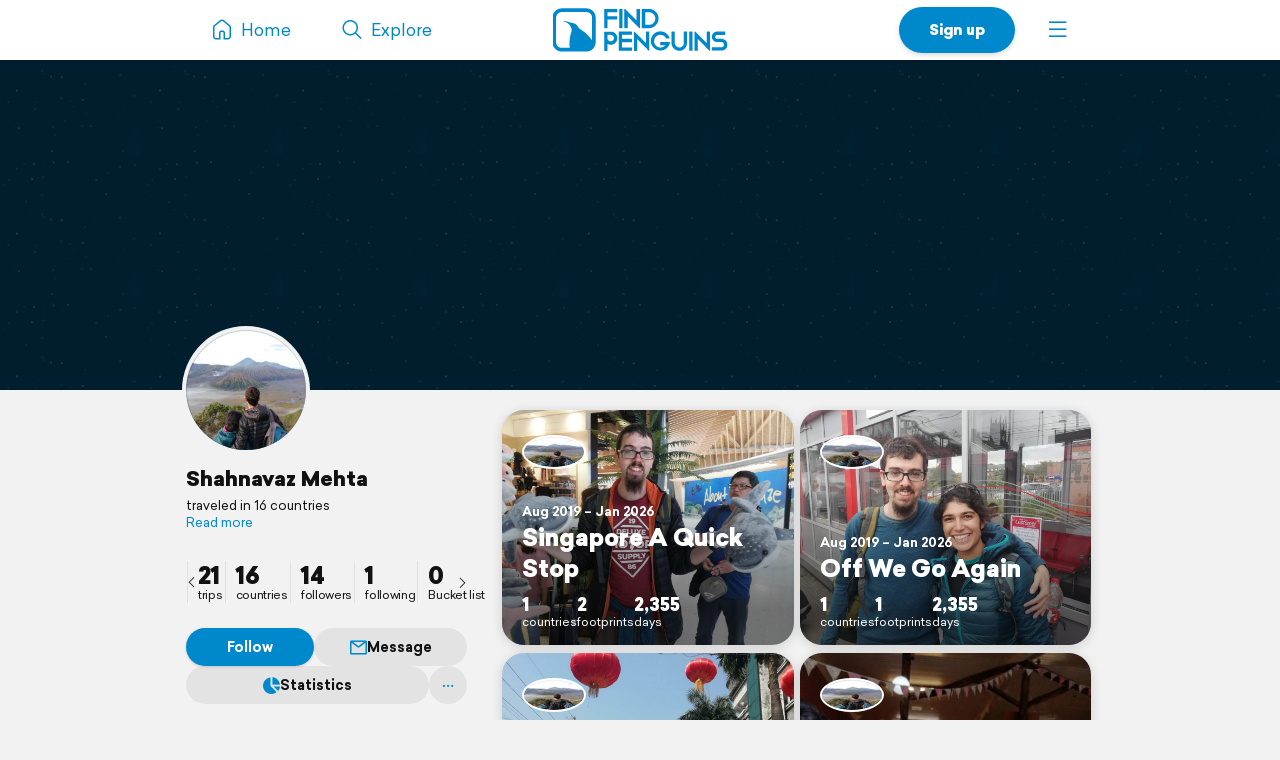

--- FILE ---
content_type: text/html; charset=UTF-8
request_url: https://findpenguins.com/shahnavazmehta
body_size: 6435
content:
<!DOCTYPE html><html lang="en"><head><meta charset="UTF-8" /><meta property="fb:app_id" content="287456434725739" /><meta property="og:site_name" content="FindPenguins"><meta property="og:url" content="https://findpenguins.com/shahnavazmehta" /><meta name="twitter:site" content="@findpenguins"><meta name="viewport" content="width=device-width, initial-scale=1.0" /><meta name="robots" content="noindex, nofollow" /><meta property="og:title" content="Shahnavaz Mehta | FindPenguins" /><meta name="description" content="Shahnavaz Mehta traveled in 16 countries. Explore the travels of Shahnavaz Mehta on FindPenguins." /><meta property="og:description" content="Shahnavaz Mehta traveled in 16 countries. Explore the travels of Shahnavaz Mehta on FindPenguins." /><link rel="canonical" href="https://findpenguins.com/shahnavazmehta" /><meta property="og:image" content="https://media.fp-files.com/user/1e/1e8xtsydmgo9o/1l97mqshx2rjo_l.jpg" /><meta property="og:image:width" content="640" /><meta property="og:image:height" content="640" /><meta name="turbo-prefetch" content="false"><meta name="view-transition" content="same-origin"><meta name="turbo-cache-control" content="no-cache"><meta property="fp:app:url" content="findpenguins://" /><link rel="alternate" hreflang="en" href="" /><link rel="alternate" hreflang="de" href="" /><link rel="alternate" hreflang="fr" href="" /><link rel="alternate" hreflang="es" href="" /><link rel="alternate" hreflang="it" href="" /><link rel="alternate" hreflang="fi" href="" /><link rel="alternate" hreflang="da" href="" /><link rel="alternate" hreflang="no" href="" /><link rel="alternate" hreflang="nl" href="" /><link rel="alternate" hreflang="sv" href="" /><link rel="alternate" hreflang="pt" href="" /><link rel="alternate" hreflang="id" href="" /><link rel="alternate" hreflang="ms" href="" /><link rel="alternate" hreflang="pl" href="" /><link rel="alternate" hreflang="ru" href="" /><link rel="alternate" hreflang="tr" href="" /><link rel="alternate" hreflang="ja" href="" /><link rel="alternate" href="" hreflang="x-default" /><title>Shahnavaz Mehta | FindPenguins</title><link rel="stylesheet" href="//d2k8htqlk8yn1a.cloudfront.net/css/app-core.34c9b87d.css"><link rel="stylesheet" href="//d2k8htqlk8yn1a.cloudfront.net/css/app-profile.8f20f88e.css"><script id="app-core-script" data-turbo-track="reload" data-asset-url="//d2k8htqlk8yn1a.cloudfront.net" src="//d2k8htqlk8yn1a.cloudfront.net/js/app-core.e47900ed.js" type="text/javascript"></script><link rel="apple-touch-icon" href="//d2k8htqlk8yn1a.cloudfront.net/img/app-icons/touch-icon.png"><link rel="icon" type="image/png" sizes="48x48" href="//d2k8htqlk8yn1a.cloudfront.net/img/app-icons/touch-icon-48x48.png"><link rel="icon" sizes="192x192" href="//d2k8htqlk8yn1a.cloudfront.net/img/app-icons/touch-icon.png"><link rel="mask-icon" href="//d2k8htqlk8yn1a.cloudfront.net/img/app-icons/mask-icon.svg" color="#FFF"><link rel="shortcut icon" type="image/x-icon" href="/favicon.ico"><script async src="https://www.googletagmanager.com/gtag/js?id=G-BQ0PGZSYRJ"></script></head><body class=" Profile responsive new-headlines prod en" data-locale="en" itemscope itemtype="https://schema.org/WebSite"><meta itemprop="url" content="https://findpenguins.com/" /><div class="header-container"><header class="pn-head"><div class="pn-menu"><div class="container"><a class="logo" href="/"><img src="//d2k8htqlk8yn1a.cloudfront.net/img/findpenguins-logo.svg" width="164" height="43" alt="FindPenguins" title="FindPenguins" /></a><nav role="navigation"><ul><li class="hidden-sm-down"><a class="item home" href="/"><i class="icon-font menu-home"></i><span class="name hidden-md-down">Home</span></a></li><li><a class="item hidden-sm-down" href="/explore"><i class="icon-font menu-search"></i><span class="name hidden-md-down">Explore</span></a></li><li class="right"><a class="item more" role="button" onclick="UIController.submenuOpen();" href="javascript:" aria-label="Menu"><i class="icon-font burger"></i></a><div class="nav-mask"></div><div class="submenu right"><a class="close hide" role="button" href="javascript:" onclick="UIController.submenuClose();"><i class="icon-font decline centeredIcon"></i></a><ul><li class="center hidden-md-up"><a href="javascript:" onclick="ConfirmPup.open({id:'_gettheapp',closeBtn:true,onconfirm:function() {}});" class="btn newBtn large shadow signUpBtn extended-padding">Get the app</a></li><li class="center hidden-md-up"><a href="/signup" class="btn newBtn grey large signUpBtn" style="margin:8px 0 0;">Sign up</a></li><li class="center hidden-md-up" style="margin-bottom:20px;"><a href="/login" class="btn newBtn grey loginBtn signUpBtn" style="margin:8px 0 0;">Log in</a></li><li class="hidden-sm-down"><a href="javascript:" onclick="ConfirmPup.open({id:'_gettheapp',closeBtn:true,onconfirm:function() {}});" class="nowrap"><i class="icon-font download left"></i><b>Get the app</b></a></li><li class="hidden-sm-down"><a href="/login" class="nowrap"><i class="icon-font profile left"></i>Log in</a></li><li class="hidden-md-up"><a href="/" class="nowrap"><i class="icon-font menu-home left"></i>Home</a></li><li class="dropdown-divider"></li><li><a href="/travelbook" class="nowrap"><i class="icon-font book left"></i>Print a book</a></li><li><a href="/flyover" class="nowrap"><i class="icon-font video left"></i>Create a flyover video</a></li><li><a href="/explore" class="nowrap"><i class="icon-font search left"></i>Explore</a></li><li class="dropdown-divider"></li><li><a href="https://support.findpenguins.com"><i class="icon-font support left"></i>Support</a></li></ul><div class="nav-footer"><footer class="pn-footer hidden-md-up"><ul><li class="social">Follow us</li><li class="social"><a href="https://instagram.com/findpenguinsapp" target="_blank" aria-label="Instagram"><i class="icon-font instagram"></i></a></li><li class="social"><a href="https://www.facebook.com/findpenguins" target="_blank" aria-label="Facebook"><i class="icon-font facebook"></i></a></li><li class="social"><a href="https://tiktok.com/@findpenguinsapp" target="_blank" aria-label="TikTok"><i class="icon-font tiktok"></i></a></li><li class="social"><a href="https://x.com/findpenguins" target="_blank" aria-label="X"><i class="icon-font x1"></i></a></li><li class="break"></li><li class="lang"><label class="language-picker"><span>Language: English</span><select name="_lp" onchange="languagePicker(this)"><option selected value="en">English (English)</option><option value="de">German (Deutsch)</option><option value="fr">French (Français)</option><option value="es">Spanish (Español)</option><option value="it">Italian (Italiano)</option><option value="fi">Finnish (Suomalainen)</option><option value="da">Danish (Dansk)</option><option value="no">Norwegian (Norsk)</option><option value="nl">Dutch (Nederlands)</option><option value="sv">Swedish (Svenska)</option><option value="pt">Portuguese (Português)</option><option value="id">Indonesian (Bahasa Indonesia)</option><option value="ms">Malay (Melayu)</option><option value="pl">Polish (Polskie)</option><option value="ru">Russian (русский)</option><option value="tr">Turkish (Türk)</option><option value="ja">Japanese (日本語)</option></select></label></li></ul></footer></div></div></li><li class="right"><a href="/signup" class="hidden-sm-down item btn newBtn extended-padding shadow bold signUpBtn">Sign up</a></li></ul></nav></div></div></header></div><div class="pn-body"><div class="pn-searchbar"><div class="searchBox"><form tabindex=0 class="searchForm" action="/shahnavazmehta/search" itemprop="potentialAction" itemscope itemtype="http://schema.org/SearchAction"><meta itemprop="target" content="https://findpenguins.com/explore?q={q}"/><a class="resetBtn hide" href="/explore">Reset search</a><div id="searchFieldPreview"><span><span class="context">Shahnavaz Mehta</span><input aria-label="Search" name="q" id="searchField" type="text" itemprop="query-input" autocomplete="off" class="query hide" data-query="" spellcheck="false" /></span></div><a href="javascript:" class="closeBtn" role="button" aria-label="Close"><i class="icon-font x"></i></a><button type="submit" aria-label="Search"><i class="icon-font magnifier"></i></button></form><div class="searchContent"></div></div></div><script>
		$(document).ready(function() {
			SearchbarController.init();
			FollowController.initButtons();
			ProfileUserController.initExtrasPopups();
			$("body").addClass("whiteBodyXS");		});
	</script><div class="pn-map"><div class="pn-mapContainer" style="width:100%;height:100%"><div class="mapOverlayExtras inactive"><a id="searchButton" onclick="SearchbarController.open();"><i class="icon-font magnifier centeredIcon"></i></a><a id="toggleFullScreen" onclick="MapController.toggleFullScreen();"><i class="icon-font fullscreen open centeredIcon"></i><i class="icon-font decline close centeredIcon"></i></a></div><div class="pn-mapcanvas" id="MapCanvas" data-user-id="1e8xtsydmgo9o"></div></div></div><div class="container pn-below-map-container"><div class="row"><div class="col-xl-3 col-lg-4 stickySidebarContainer"><div class="FootprintListAlignedContainer"><div id="sidebarLeft"><div class="userBox" itemscope itemtype="http://schema.org/Person"><div class="pictureNameContainer"><div class="pictureBox"><div class="pp"><img itemprop="photo" src="//media.fp-files.com/user/1e/1e8xtsydmgo9o/1l97mqshx2rjo_l.jpg" alt="Shahnavaz Mehta" height="200" width="200" /></div></div><div><div class="nameBox"><h1 class="h2"><a id="profileUser" itemprop="name" href="/shahnavazmehta">
						Shahnavaz Mehta
						</a></h1></div><div class="detailBox"><span id="clampedBox" class="bio clamped-container clamped"><span>
													traveled in 16 countries
												</span><a>Read more</a></span><script>$("#clampedBox").clampedText();</script><span class="extras"></span></div></div></div><div class="statsMenu user"><ul><li class="first"><a title="Shahnavaz Mehta | FindPenguins" data-keep-scroll="1" href="/shahnavazmehta"><b>21</b><span>trips</span></a></li><li><a rel="nofollow" title="countries" class="profileExtras openPopup" href="/shahnavazmehta/countries"><b>16</b><span>countries</span></a></li><li><a rel="nofollow" title="followers" onclick="PreLoginPopup.open();return false;" href="/shahnavazmehta/followers"><b>14</b><span>followers</span></a></li><li><a rel="nofollow" title="following" onclick="PreLoginPopup.open();return false;" href="/shahnavazmehta/following"><b>1</b><span>following</span></a></li><li><a rel="nofollow" title="Bucket list" onclick="PreLoginPopup.open();return false;" href="/shahnavazmehta/bucket-list"><b>0</b><span>Bucket list</span></a></li></ul><a class="sliderArrow prev" role="presentation"><i class="icon-font arrow-left centeredIcon"></i></a><a class="sliderArrow next" role="presentation"><i class="icon-font arrow-right centeredIcon"></i></a></div><div class="buttonBarContainer scrollable follower 1e8xtsydmgo9o"><a style="min-width:80px" class="button highlighted justFollow" onclick="followSignup('/follow/signup/popup/1e8xtsydmgo9o');">Follow</a><a class="button" href="/direct/chat/1e8xtsydmgo9o"  onclick="PreLoginPopup.open();return false;"><i class="icon-font message mini"></i>Message</a><a rel="nofollow" title="countries" class="button profileExtras openPopup" href="/shahnavazmehta/countries"><i class="icon-font stats-sml mr"></i>Statistics			</a><div id="userNameDropdown" class="sml-dropdown"><a class="button noPadding"><i class="icon-font ellipsis"></i></a><ul class="_dd"><li class="_link nowrap" onclick="ProfileUserController.share('1e8xtsydmgo9o',null);"><a><i class="icon-font share"></i>Share</a></li><li class="_link nowrap"><a href="javascript:;" onclick="ConfirmPup.open({id:'_block_user',onconfirm:function() { TurboHelper.visit('/account/blocked?user=1e8xtsydmgo9o&amp;action=block&amp;checksum=2b919bb79e72e52c352ab27fea44aee1') }});"><i class="icon-font block red"></i>Block user</a></li><li class="_link nowrap"><a href="/report/user/shahnavazmehta" target="_blank"><i class="icon-font inappropriate red"></i>Report as inappropriate</a></li></ul></div></div></div><script>
$(".muteRadio").newRadio();
$('#userNameDropdown').dropdown();
ProfileUserController.initExtrasPopups();
FollowController.initButtons();
$(".statsMenu ul").slick({
    arrows: true,
    infinite: false,
    slidesToShow: 4,
    slidesToScroll: 4,
    prevArrow: $(".statsMenu .sliderArrow.prev"),
    nextArrow: $(".statsMenu .sliderArrow.next")
});
$(".stickySidebarContainer").removeClass("ssTrip").addClass("ssUser");
</script></div></div></div><div class="col-xl-6 col-lg-8 col-md-12"><div id="pageContent" class="profile FootprintListAlignedContainer"><script>
						$("body").removeClass("ProfileTrip").addClass("ProfileUser");
		
		$(document).ready(function() {
			SearchbarController.initState("Shahnavaz\u0020Mehta", "/shahnavazmehta/search");

			
			ProfileUserController.initExtrasPopups();

		});
	</script><div style="height:20px" class="hidden-md-down"></div><ul class="tripList row"><li class="col-md-6"><div class="box"><a id="profileTripsingapore-a-quick-stop" class="trip-preview" title="Singapore A Quick Stop | FindPenguins" href="/shahnavazmehta/trip/singapore-a-quick-stop"><div class="userIconBar"  onclick="Pup.open('_followTripPP','/follow/trip/popup/5d4f3c3140c0c6-80761771',null,{'width':615,'modal':true, closebuttonoutside:true,'classes':'_white'});"><span class="item" onmouseover="$(this).uInfo();" data-id="1e8xtsydmgo9o"><img loading="lazy" src="//media.fp-files.com/user/1e/1e8xtsydmgo9o/1l97mqshx2rjo_t_s.jpg" alt="Shahnavaz Mehta" /></span></div><div class="content"><div class="title"><span class="subline">
							Aug 2019 – Jan 2026

													</span><h2>
							Singapore A Quick Stop
						</h2></div><ul class="stats"><li><b>1</b>countries</li><li><b>2</b>footprints</li><li><b>2,355</b>days</li></ul></div></a><img class="tripImage" loading="lazy" src="//media.fp-files.com/user/1e/1e8xtsydmgo9o/mapPreview_3370801.jpg" alt="Singapore A Quick Stop" /></div></li><li class="col-md-6"><div class="box"><a id="profileTripoff-we-go-again" class="trip-preview" title="Off We Go Again | FindPenguins" href="/shahnavazmehta/trip/off-we-go-again"><div class="userIconBar"  onclick="Pup.open('_followTripPP','/follow/trip/popup/5d4f3825d6bdd9-69329851',null,{'width':615,'modal':true, closebuttonoutside:true,'classes':'_white'});"><span class="item" onmouseover="$(this).uInfo();" data-id="1e8xtsydmgo9o"><img loading="lazy" src="//media.fp-files.com/user/1e/1e8xtsydmgo9o/1l97mqshx2rjo_t_s.jpg" alt="Shahnavaz Mehta" /></span></div><div class="content"><div class="title"><span class="subline">
							Aug 2019 – Jan 2026

													</span><h2>
							Off We Go Again
						</h2></div><ul class="stats"><li><b>1</b>countries</li><li><b>1</b>footprints</li><li><b>2,355</b>days</li></ul></div></a><img class="tripImage" loading="lazy" src="//media.fp-files.com/user/1e/1e8xtsydmgo9o/mapPreview_2989557.jpg" alt="Off We Go Again" /></div></li><li class="col-md-6"><div class="box"><a id="profileTripitaly" class="trip-preview" title="Italy | FindPenguins" href="/shahnavazmehta/trip/italy"><div class="userIconBar"  onclick="Pup.open('_followTripPP','/follow/trip/popup/5c67ceec39a082-46216863',null,{'width':615,'modal':true, closebuttonoutside:true,'classes':'_white'});"><span class="item" onmouseover="$(this).uInfo();" data-id="1e8xtsydmgo9o"><img loading="lazy" src="//media.fp-files.com/user/1e/1e8xtsydmgo9o/1l97mqshx2rjo_t_s.jpg" alt="Shahnavaz Mehta" /></span></div><div class="content"><div class="title"><span class="subline">
							Feb 2019 – Jan 2026

													</span><h2>
							Italy
						</h2></div><ul class="stats"><li><b>2</b>countries</li><li><b>4</b>footprints</li><li><b>2,533</b>days</li></ul></div></a><img class="tripImage" loading="lazy" src="//media.fp-files.com/user/1e/1e8xtsydmgo9o/mapPreview_3867616.jpg" alt="Italy" /></div></li><li class="col-md-6"><div class="box"><a id="profileTriphome-sweet-home" class="trip-preview" title="Home Sweet Home | FindPenguins" href="/shahnavazmehta/trip/home-sweet-home"><div class="userIconBar"  onclick="Pup.open('_followTripPP','/follow/trip/popup/5ba10859c3b497-49995392',null,{'width':615,'modal':true, closebuttonoutside:true,'classes':'_white'});"><span class="item" onmouseover="$(this).uInfo();" data-id="1e8xtsydmgo9o"><img loading="lazy" src="//media.fp-files.com/user/1e/1e8xtsydmgo9o/1l97mqshx2rjo_t_s.jpg" alt="Shahnavaz Mehta" /></span></div><div class="content"><div class="title"><span class="subline">
							Jul 2018 – Jan 2026

													</span><h2>
							Home Sweet Home
						</h2></div><ul class="stats"><li><b>1</b>countries</li><li><b>1</b>footprints</li><li><b>2,752</b>days</li></ul></div></a><img class="tripImage" loading="lazy" src="//media.fp-files.com/user/1e/1e8xtsydmgo9o/map_2984012.jpg" alt="Home Sweet Home" /></div></li><li class="col-md-6"><div class="box"><a id="profileTripmyanmar" class="trip-preview" title="Myanmar | FindPenguins" href="/shahnavazmehta/trip/myanmar"><div class="userIconBar"  onclick="Pup.open('_followTripPP','/follow/trip/popup/5c45da506cf289-05914155',null,{'width':615,'modal':true, closebuttonoutside:true,'classes':'_white'});"><span class="item" onmouseover="$(this).uInfo();" data-id="1e8xtsydmgo9o"><img loading="lazy" src="//media.fp-files.com/user/1e/1e8xtsydmgo9o/1l97mqshx2rjo_t_s.jpg" alt="Shahnavaz Mehta" /></span></div><div class="content"><div class="title"><span class="subline">
							Jan 2019 – Jan 2026

													</span><h2>
							Myanmar
						</h2></div><ul class="stats"><li><b>1</b>countries</li><li><b>19</b>footprints</li><li><b>2,559</b>days</li></ul></div></a><img class="tripImage" loading="lazy" src="//media.fp-files.com/user/1e/1e8xtsydmgo9o/mapPreview_3727360.jpg" alt="Myanmar" /></div></li><li class="col-md-6"><div class="box"><a id="profileTripindia" class="trip-preview" title="India | FindPenguins" href="/shahnavazmehta/trip/india"><div class="userIconBar"  onclick="Pup.open('_followTripPP','/follow/trip/popup/5bf7f974148251-94513826',null,{'width':615,'modal':true, closebuttonoutside:true,'classes':'_white'});"><span class="item" onmouseover="$(this).uInfo();" data-id="1e8xtsydmgo9o"><img loading="lazy" src="//media.fp-files.com/user/1e/1e8xtsydmgo9o/1l97mqshx2rjo_t_s.jpg" alt="Shahnavaz Mehta" /></span></div><div class="content"><div class="title"><span class="subline">
							Nov 2018 – Jan 2026

													</span><h2>
							India
						</h2></div><ul class="stats"><li><b>1</b>countries</li><li><b>52</b>footprints</li><li><b>2,619</b>days</li></ul></div></a><img class="tripImage" loading="lazy" src="//media.fp-files.com/user/1e/1e8xtsydmgo9o/map_3390890.jpg" alt="India" /></div></li><li class="col-md-6"><div class="box"><a id="profileTripsingapore" class="trip-preview" title="Singapore | FindPenguins" href="/shahnavazmehta/trip/singapore"><div class="userIconBar"  onclick="Pup.open('_followTripPP','/follow/trip/popup/5b3f06470f9642-33114137',null,{'width':615,'modal':true, closebuttonoutside:true,'classes':'_white'});"><span class="item" onmouseover="$(this).uInfo();" data-id="1e8xtsydmgo9o"><img loading="lazy" src="//media.fp-files.com/user/1e/1e8xtsydmgo9o/1l97mqshx2rjo_t_s.jpg" alt="Shahnavaz Mehta" /></span></div><div class="content"><div class="title"><span class="subline">
							Jul 2018 – Jan 2026

													</span><h2>
							Singapore
						</h2></div><ul class="stats"><li><b>1</b>countries</li><li><b>4</b>footprints</li><li><b>2,755</b>days</li></ul></div></a><img class="tripImage" loading="lazy" src="//media.fp-files.com/user/1e/1e8xtsydmgo9o/map_2458478.jpg" alt="Singapore" /></div></li><li class="col-md-6"><div class="box"><a id="profileTripphilippines" class="trip-preview" title="Philippines | FindPenguins" href="/shahnavazmehta/trip/philippines"><div class="userIconBar"  onclick="Pup.open('_followTripPP','/follow/trip/popup/5bd8d2f194cae2-88975240',null,{'width':615,'modal':true, closebuttonoutside:true,'classes':'_white'});"><span class="item" onmouseover="$(this).uInfo();" data-id="1e8xtsydmgo9o"><img loading="lazy" src="//media.fp-files.com/user/1e/1e8xtsydmgo9o/1l97mqshx2rjo_t_s.jpg" alt="Shahnavaz Mehta" /></span></div><div class="content"><div class="title"><span class="subline">
							Oct 2018 – Jan 2026

													</span><h2>
							Philippines
						</h2></div><ul class="stats"><li><b>1</b>countries</li><li><b>15</b>footprints</li><li><b>2,638</b>days</li></ul></div></a><img class="tripImage" loading="lazy" src="//media.fp-files.com/user/1e/1e8xtsydmgo9o/map_3266132.jpg" alt="Philippines" /></div></li><li class="col-md-6"><div class="box"><a id="profileTriphong-kong" class="trip-preview" title="Hong Kong | FindPenguins" href="/shahnavazmehta/trip/hong-kong"><div class="userIconBar"  onclick="Pup.open('_followTripPP','/follow/trip/popup/5bc48cdedaf247-24232426',null,{'width':615,'modal':true, closebuttonoutside:true,'classes':'_white'});"><span class="item" onmouseover="$(this).uInfo();" data-id="1e8xtsydmgo9o"><img loading="lazy" src="//media.fp-files.com/user/1e/1e8xtsydmgo9o/1l97mqshx2rjo_t_s.jpg" alt="Shahnavaz Mehta" /></span></div><div class="content"><div class="title"><span class="subline">
							Oct 2018 – Jan 2026

													</span><h2>
							Hong Kong
						</h2></div><ul class="stats"><li><b>1</b>countries</li><li><b>6</b>footprints</li><li><b>2,653</b>days</li></ul></div></a><img class="tripImage" loading="lazy" src="//media.fp-files.com/user/1e/1e8xtsydmgo9o/map_3225788.jpg" alt="Hong Kong" /></div></li><li class="col-md-6"><div class="box"><a id="profileTripusa-new-york" class="trip-preview" title="USA - New York | FindPenguins" href="/shahnavazmehta/trip/usa-new-york"><div class="userIconBar"  onclick="Pup.open('_followTripPP','/follow/trip/popup/5bd30ad0512c84-22490687',null,{'width':615,'modal':true, closebuttonoutside:true,'classes':'_white'});"><span class="item" onmouseover="$(this).uInfo();" data-id="1e8xtsydmgo9o"><img loading="lazy" src="//media.fp-files.com/user/1e/1e8xtsydmgo9o/1l97mqshx2rjo_t_s.jpg" alt="Shahnavaz Mehta" /></span></div><div class="content"><div class="title"><span class="subline">
							Oct 2018 – Jan 2026

													</span><h2>
							USA - New York
						</h2></div><ul class="stats"><li><b>1</b>countries</li><li><b>9</b>footprints</li><li><b>2,648</b>days</li></ul></div></a><img class="tripImage" loading="lazy" src="//media.fp-files.com/user/1e/1e8xtsydmgo9o/map_3236472.jpg" alt="USA - New York" /></div></li><li class="col-md-6"><div class="box"><a id="profileTriptaiwan" class="trip-preview" title="Taiwan | FindPenguins" href="/shahnavazmehta/trip/taiwan"><div class="userIconBar"  onclick="Pup.open('_followTripPP','/follow/trip/popup/5ba972471fe1e3-24570538',null,{'width':615,'modal':true, closebuttonoutside:true,'classes':'_white'});"><span class="item" onmouseover="$(this).uInfo();" data-id="1e8xtsydmgo9o"><img loading="lazy" src="//media.fp-files.com/user/1e/1e8xtsydmgo9o/1l97mqshx2rjo_t_s.jpg" alt="Shahnavaz Mehta" /></span></div><div class="content"><div class="title"><span class="subline">
							Sep 2018 – Jan 2026

													</span><h2>
							Taiwan
						</h2></div><ul class="stats"><li><b>1</b>countries</li><li><b>21</b>footprints</li><li><b>2,674</b>days</li></ul></div></a><img class="tripImage" loading="lazy" src="//media.fp-files.com/user/1e/1e8xtsydmgo9o/map_3027607.jpg" alt="Taiwan" /></div></li><li class="col-md-6"><div class="box"><a id="profileTripsingapore-takes-two" class="trip-preview" title="Singapore Takes Two | FindPenguins" href="/shahnavazmehta/trip/singapore-takes-two"><div class="userIconBar"  onclick="Pup.open('_followTripPP','/follow/trip/popup/5ba4ed07b43483-81347453',null,{'width':615,'modal':true, closebuttonoutside:true,'classes':'_white'});"><span class="item" onmouseover="$(this).uInfo();" data-id="1e8xtsydmgo9o"><img loading="lazy" src="//media.fp-files.com/user/1e/1e8xtsydmgo9o/1l97mqshx2rjo_t_s.jpg" alt="Shahnavaz Mehta" /></span></div><div class="content"><div class="title"><span class="subline">
							Sep 2018 – Jan 2026

													</span><h2>
							Singapore Takes Two
						</h2></div><ul class="stats"><li><b>1</b>countries</li><li><b>4</b>footprints</li><li><b>2,679</b>days</li></ul></div></a><img class="tripImage" loading="lazy" src="//media.fp-files.com/user/1e/1e8xtsydmgo9o/map_3002558.jpg" alt="Singapore Takes Two" /></div></li><li class="col-md-6"><div class="box"><a id="profileTripindonesia" class="trip-preview" title="Indonesia | FindPenguins" href="/shahnavazmehta/trip/indonesia"><div class="userIconBar"  onclick="Pup.open('_followTripPP','/follow/trip/popup/5b193c80713938-24635282',null,{'width':615,'modal':true, closebuttonoutside:true,'classes':'_white'});"><span class="item" onmouseover="$(this).uInfo();" data-id="1e8xtsydmgo9o"><img loading="lazy" src="//media.fp-files.com/user/1e/1e8xtsydmgo9o/1l97mqshx2rjo_t_s.jpg" alt="Shahnavaz Mehta" /></span></div><div class="content"><div class="title"><span class="subline">
							Jun 2018 – Jan 2026

													</span><h2>
							Indonesia
						</h2></div><ul class="stats"><li><b>1</b>countries</li><li><b>20</b>footprints</li><li><b>2,784</b>days</li></ul></div></a><img class="tripImage" loading="lazy" src="//media.fp-files.com/user/1e/1e8xtsydmgo9o/map_2296835.jpg" alt="Indonesia" /></div></li><li class="col-md-6"><div class="box"><a id="profileTripmalaysia" class="trip-preview" title="Malaysia | FindPenguins" href="/shahnavazmehta/trip/malaysia"><div class="userIconBar"  onclick="Pup.open('_followTripPP','/follow/trip/popup/5b050ba7e3e1e6-51238571',null,{'width':615,'modal':true, closebuttonoutside:true,'classes':'_white'});"><span class="item" onmouseover="$(this).uInfo();" data-id="1e8xtsydmgo9o"><img loading="lazy" src="//media.fp-files.com/user/1e/1e8xtsydmgo9o/1l97mqshx2rjo_t_s.jpg" alt="Shahnavaz Mehta" /></span></div><div class="content"><div class="title"><span class="subline">
							May 2018 – Jan 2026

													</span><h2>
							Malaysia
						</h2></div><ul class="stats"><li><b>1</b>countries</li><li><b>9</b>footprints</li><li><b>2,799</b>days</li></ul></div></a><img class="tripImage" loading="lazy" src="//media.fp-files.com/user/1e/1e8xtsydmgo9o/map_2219001.jpg" alt="Malaysia" /></div></li><li class="col-md-6"><div class="box"><a id="profileTripvietnam" class="trip-preview" title="Vietnam | FindPenguins" href="/shahnavazmehta/trip/vietnam"><div class="userIconBar"  onclick="Pup.open('_followTripPP','/follow/trip/popup/5aac69c789e9c8-18451617',null,{'width':615,'modal':true, closebuttonoutside:true,'classes':'_white'});"><span class="item" onmouseover="$(this).uInfo();" data-id="1e8xtsydmgo9o"><img loading="lazy" src="//media.fp-files.com/user/1e/1e8xtsydmgo9o/1l97mqshx2rjo_t_s.jpg" alt="Shahnavaz Mehta" /></span></div><div class="content"><div class="title"><span class="subline">
							Mar 2018 – Jan 2026

													</span><h2>
							Vietnam
						</h2></div><ul class="stats"><li><b>1</b>countries</li><li><b>43</b>footprints</li><li><b>2,867</b>days</li></ul></div></a><img class="tripImage" loading="lazy" src="//media.fp-files.com/user/1e/1e8xtsydmgo9o/map_1934727.jpg" alt="Vietnam" /></div></li><li class="col-md-6"><div class="box"><a id="profileTripcambodia" class="trip-preview" title="Cambodia | FindPenguins" href="/shahnavazmehta/trip/cambodia"><div class="userIconBar"  onclick="Pup.open('_followTripPP','/follow/trip/popup/5aa5dd3d881b81-37942466',null,{'width':615,'modal':true, closebuttonoutside:true,'classes':'_white'});"><span class="item" onmouseover="$(this).uInfo();" data-id="1e8xtsydmgo9o"><img loading="lazy" src="//media.fp-files.com/user/1e/1e8xtsydmgo9o/1l97mqshx2rjo_t_s.jpg" alt="Shahnavaz Mehta" /></span></div><div class="content"><div class="title"><span class="subline">
							Feb 2018 – Jan 2026

													</span><h2>
							Cambodia
						</h2></div><ul class="stats"><li><b>1</b>countries</li><li><b>9</b>footprints</li><li><b>2,884</b>days</li></ul></div></a><img class="tripImage" loading="lazy" src="//media.fp-files.com/user/1e/1e8xtsydmgo9o/map_1874202.jpg" alt="Cambodia" /></div></li><li class="col-md-6"><div class="box"><a id="profileTriplaos" class="trip-preview" title="Laos | FindPenguins" href="/shahnavazmehta/trip/laos"><div class="userIconBar"  onclick="Pup.open('_followTripPP','/follow/trip/popup/5a730ba323f398-18832912',null,{'width':615,'modal':true, closebuttonoutside:true,'classes':'_white'});"><span class="item" onmouseover="$(this).uInfo();" data-id="1e8xtsydmgo9o"><img loading="lazy" src="//media.fp-files.com/user/1e/1e8xtsydmgo9o/1l97mqshx2rjo_t_s.jpg" alt="Shahnavaz Mehta" /></span></div><div class="content"><div class="title"><span class="subline">
							February 2018

													</span><h2>
							Laos
						</h2></div><ul class="stats"><li><b>2</b>countries</li><li><b>12</b>footprints</li><li><b>27</b>days</li></ul></div></a><img class="tripImage" loading="lazy" src="//media.fp-files.com/user/1e/1e8xtsydmgo9o/map_1808238.jpg" alt="Laos" /></div></li><li class="col-md-6"><div class="box"><a id="profileTripnorther-thailand" class="trip-preview" title="Norther Thailand | FindPenguins" href="/shahnavazmehta/trip/norther-thailand"><div class="userIconBar"  onclick="Pup.open('_followTripPP','/follow/trip/popup/5a62a15d0310c8-57217630',null,{'width':615,'modal':true, closebuttonoutside:true,'classes':'_white'});"><span class="item" onmouseover="$(this).uInfo();" data-id="1e8xtsydmgo9o"><img loading="lazy" src="//media.fp-files.com/user/1e/1e8xtsydmgo9o/1l97mqshx2rjo_t_s.jpg" alt="Shahnavaz Mehta" /></span></div><div class="content"><div class="title"><span class="subline">
							January 2018

													</span><h2>
							Norther Thailand
						</h2></div><ul class="stats"><li><b>1</b>countries</li><li><b>8</b>footprints</li><li><b>11</b>days</li></ul></div></a><img class="tripImage" loading="lazy" src="//d2k8htqlk8yn1a.cloudfront.net/img/trip_preview.png" alt="Norther Thailand" /></div></li><li class="col-md-6"><div class="box"><a id="profileTripthe-beginning" class="trip-preview" title="The beginning | FindPenguins" href="/shahnavazmehta/trip/the-beginning"><div class="userIconBar"  onclick="Pup.open('_followTripPP','/follow/trip/popup/5a5d5c4d34dd56-65413800',null,{'width':615,'modal':true, closebuttonoutside:true,'classes':'_white'});"><span class="item" onmouseover="$(this).uInfo();" data-id="1e8xtsydmgo9o"><img loading="lazy" src="//media.fp-files.com/user/1e/1e8xtsydmgo9o/1l97mqshx2rjo_t_s.jpg" alt="Shahnavaz Mehta" /></span></div><div class="content"><div class="title"><span class="subline">
							January 2018

													</span><h2>
							The beginning
						</h2></div><ul class="stats"><li><b>2</b>countries</li><li><b>5</b>footprints</li><li><b>4</b>days</li></ul></div></a><img class="tripImage" loading="lazy" src="//d2k8htqlk8yn1a.cloudfront.net/img/trip_preview.png" alt="The beginning" /></div></li></ul><script>document.querySelector("meta[property=\"fp:app:url\"]").setAttribute("content","findpenguins://user/?id=1e8xtsydmgo9o&name=Shahnavaz Mehta");</script></div><div style="margin-bottom:20px;text-align:center;"><h4 style="margin:0">Get your own travel profile</h4><p style="margin-bottom:10px;" class="darkgrey sml">Free</p><div style="display:flex;line-height:0;margin-bottom:15px;justify-content:center"><div style="padding:3px;border-radius:15px;background:#FFF"><img src="//d2k8htqlk8yn1a.cloudfront.net/img/qr-code/install.svg" alt="QR code" width="120" height="120" /></div></div><p class="nowrap storeButtons"><a href="https://apps.apple.com/app/id721334305" target="_blank"><img class="storeButton" height="38" title="FindPenguins for iOS" alt="FindPenguins for iOS" src="//d2k8htqlk8yn1a.cloudfront.net/img/store-buttons/en/download-on-the-app-store.svg" /></a><a href="https://play.google.com/store/apps/details?id=com.findpenguins.app&amp;referrer=cHJvZmlsZS1ib3R0b20%3D" target="_blank"><img class="storeButton" height="38" title="FindPenguins for Android" alt="FindPenguins for Android"  src="//d2k8htqlk8yn1a.cloudfront.net/img/store-buttons/en/download-on-google-play.svg"></a></p></div><div class="moduleBox footer FootprintListAlignedContainer negative-margin-sm"><div class="body"><footer class="pn-footer"><ul><li>2026&copy; FindPenguins</li><li><a href="/">Home</a></li><li><a href="/about-us">About us</a></li><li><a href="/group-tracking">Group Tracking</a></li><li><a href="/press">Press</a></li><li><a href="/terms" target="_blank">Terms</a></li><li><a href="/privacy" target="_blank">Privacy Policy &amp; Cookies</a></li><li><a href="https://support.findpenguins.com" rel="help">Help Center</a></li><li><a href="/legal-notice">Legal notice</a></li><li class="break"></li><li class="social">Follow us</li><li class="social"><a href="https://instagram.com/findpenguinsapp" target="_blank" aria-label="Instagram"><i class="icon-font instagram"></i></a></li><li class="social"><a href="https://www.facebook.com/findpenguins" target="_blank" aria-label="Facebook"><i class="icon-font facebook"></i></a></li><li class="social"><a href="https://tiktok.com/@findpenguinsapp" target="_blank" aria-label="TikTok"><i class="icon-font tiktok"></i></a></li><li class="social"><a href="https://x.com/findpenguins" target="_blank" aria-label="X"><i class="icon-font x1"></i></a></li><li class="break"></li><li class="lang"><label class="language-picker"><span>Language: English</span><select name="_lp" onchange="languagePicker(this)"><option selected value="en">English (English)</option><option value="de">German (Deutsch)</option><option value="fr">French (Français)</option><option value="es">Spanish (Español)</option><option value="it">Italian (Italiano)</option><option value="fi">Finnish (Suomalainen)</option><option value="da">Danish (Dansk)</option><option value="no">Norwegian (Norsk)</option><option value="nl">Dutch (Nederlands)</option><option value="sv">Swedish (Svenska)</option><option value="pt">Portuguese (Português)</option><option value="id">Indonesian (Bahasa Indonesia)</option><option value="ms">Malay (Melayu)</option><option value="pl">Polish (Polskie)</option><option value="ru">Russian (русский)</option><option value="tr">Turkish (Türk)</option><option value="ja">Japanese (日本語)</option></select></label></li></ul></footer></div></div></div><div class="col-xl-3 hidden-lg-down sidebarRightContainer"><div id="sidebarRight"></div></div></div></div></div><div id="mapboxPermanent" data-turbo-permanent></div><script>
window.translation = {
"edit": "Edit",
"close": "Close",
"remove": "Remove",
"soundOn": "Sound on",
"editCaption": "Caption",
"fullscreen": "Fullscreen",
"download": "Download",
"distance": "Distance",
"maxAltitude": "max. altitude",
"elevationGain": "Elevation gain",
"duration": "Duration",
"share": "Share",
"pdf": "Unable to display PDF file.",
"unknownError": "Something went wrong. Please try again!"
};
</script><script>
var disableStr = 'ga-disable-G-BQ0PGZSYRJ';if (document.cookie.indexOf(disableStr+'=true')>-1){window[disableStr]=true;}
window.dataLayer = window.dataLayer || [];
function gtag(){dataLayer.push(arguments);}
gtag('js',new Date());
gtag('config','G-BQ0PGZSYRJ',{'anonymize_ip':true,page_location:'https://findpenguins.com/profile'});</script></body></html>
